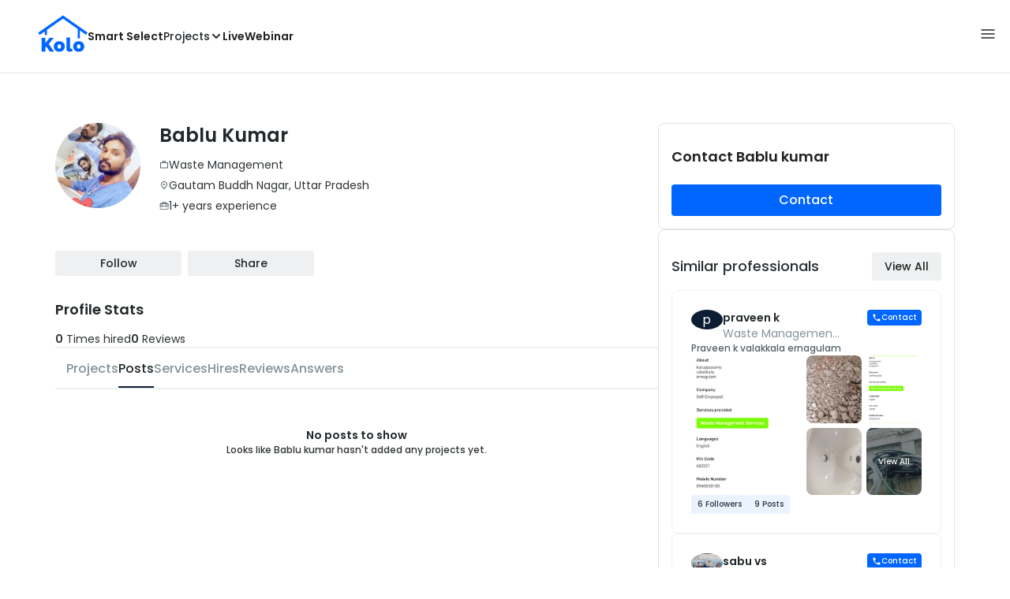

--- FILE ---
content_type: application/javascript; charset=UTF-8
request_url: https://koloapp.in/_next/static/chunks/pages/%5Blocation%5D/%5Bprofession%5D/%5BuserArea%5D-aa3e8187968ed957.js
body_size: 245
content:
(self.webpackChunk_N_E=self.webpackChunk_N_E||[]).push([[3800],{32638:function(n,u,_){(window.__NEXT_P=window.__NEXT_P||[]).push(["/[location]/[profession]/[userArea]",function(){return _(73137)}])},73137:function(n,u,_){"use strict";_.r(u),_.d(u,{__N_SSP:function(){return e}});var t=_(86905),e=!0;u.default=t.Z}},function(n){n.O(0,[3874,135,4008,4416,2106,5719,9760,4567,3275,8620,997,2500,5332,4489,5249,7993,8050,2888,9774,179],function(){return n(n.s=32638)}),_N_E=n.O()}]);